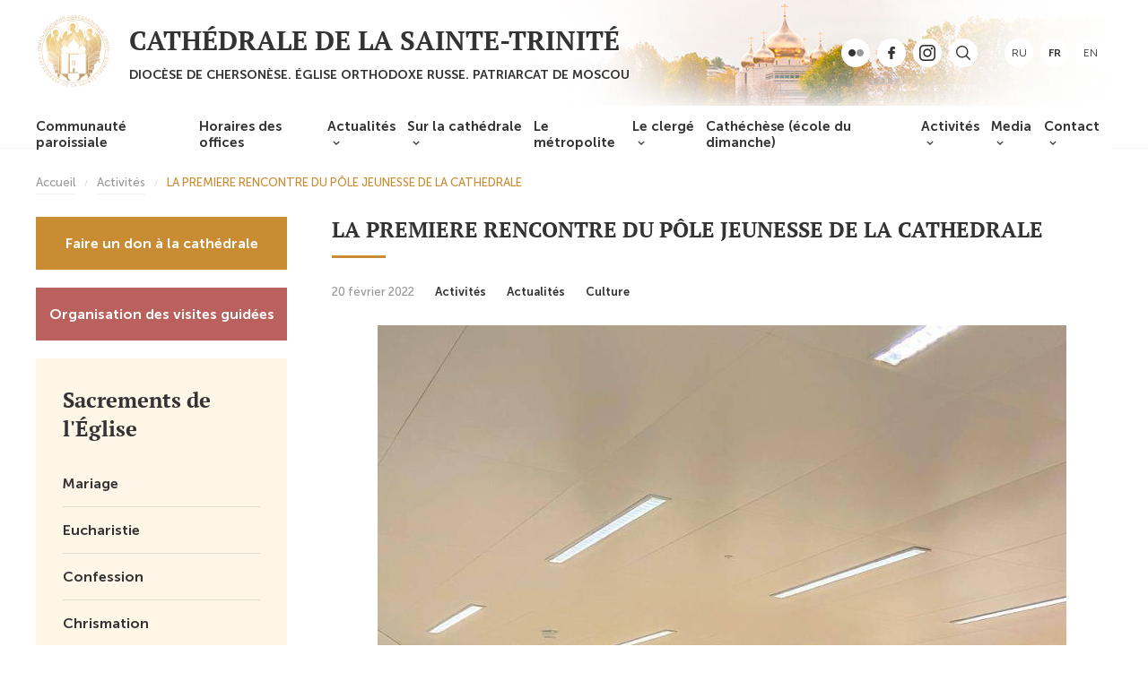

--- FILE ---
content_type: text/html; charset=UTF-8
request_url: https://cathedrale-sainte-trinite.fr/fr/2022/02/9485/
body_size: 8396
content:
<!DOCTYPE html>
<html lang="fr-FR" class="no-js">
<head>
	<meta charset="UTF-8">
	<meta name="viewport" content="width=device-width, height=device-height, initial-scale=1.0, user-scalable=0, minimum-scale=1.0, maximum-scale=1.0">
	<script> 
	var admin_url = 'https://cathedrale-sainte-trinite.fr/wp-admin/admin-ajax.php'; 
	</script>
	<title>LA PREMIERE RENCONTRE DU PÔLE JEUNESSE DE LA CATHEDRALE &#8211; Cathédrale de la Sainte-Trinité</title>
<meta name='robots' content='max-image-preview:large' />
	<style>img:is([sizes="auto" i], [sizes^="auto," i]) { contain-intrinsic-size: 3000px 1500px }</style>
	<link rel="alternate" href="https://cathedrale-sainte-trinite.fr/ru/2022/02/9481/" hreflang="ru" />
<link rel="alternate" href="https://cathedrale-sainte-trinite.fr/fr/2022/02/9485/" hreflang="fr" />
<link rel='stylesheet' id='sbi_styles-css' href='https://cathedrale-sainte-trinite.fr/wp-content/plugins/instagram-feed/css/sbi-styles.min.css?ver=6.10.0'  media='all' />
<link rel='stylesheet' id='wp-block-library-css' href='https://cathedrale-sainte-trinite.fr/wp-includes/css/dist/block-library/style.min.css?ver=6.8.3'  media='all' />
<style id='classic-theme-styles-inline-css' type='text/css'>
/*! This file is auto-generated */
.wp-block-button__link{color:#fff;background-color:#32373c;border-radius:9999px;box-shadow:none;text-decoration:none;padding:calc(.667em + 2px) calc(1.333em + 2px);font-size:1.125em}.wp-block-file__button{background:#32373c;color:#fff;text-decoration:none}
</style>
<style id='global-styles-inline-css' type='text/css'>
:root{--wp--preset--aspect-ratio--square: 1;--wp--preset--aspect-ratio--4-3: 4/3;--wp--preset--aspect-ratio--3-4: 3/4;--wp--preset--aspect-ratio--3-2: 3/2;--wp--preset--aspect-ratio--2-3: 2/3;--wp--preset--aspect-ratio--16-9: 16/9;--wp--preset--aspect-ratio--9-16: 9/16;--wp--preset--color--black: #000000;--wp--preset--color--cyan-bluish-gray: #abb8c3;--wp--preset--color--white: #ffffff;--wp--preset--color--pale-pink: #f78da7;--wp--preset--color--vivid-red: #cf2e2e;--wp--preset--color--luminous-vivid-orange: #ff6900;--wp--preset--color--luminous-vivid-amber: #fcb900;--wp--preset--color--light-green-cyan: #7bdcb5;--wp--preset--color--vivid-green-cyan: #00d084;--wp--preset--color--pale-cyan-blue: #8ed1fc;--wp--preset--color--vivid-cyan-blue: #0693e3;--wp--preset--color--vivid-purple: #9b51e0;--wp--preset--gradient--vivid-cyan-blue-to-vivid-purple: linear-gradient(135deg,rgba(6,147,227,1) 0%,rgb(155,81,224) 100%);--wp--preset--gradient--light-green-cyan-to-vivid-green-cyan: linear-gradient(135deg,rgb(122,220,180) 0%,rgb(0,208,130) 100%);--wp--preset--gradient--luminous-vivid-amber-to-luminous-vivid-orange: linear-gradient(135deg,rgba(252,185,0,1) 0%,rgba(255,105,0,1) 100%);--wp--preset--gradient--luminous-vivid-orange-to-vivid-red: linear-gradient(135deg,rgba(255,105,0,1) 0%,rgb(207,46,46) 100%);--wp--preset--gradient--very-light-gray-to-cyan-bluish-gray: linear-gradient(135deg,rgb(238,238,238) 0%,rgb(169,184,195) 100%);--wp--preset--gradient--cool-to-warm-spectrum: linear-gradient(135deg,rgb(74,234,220) 0%,rgb(151,120,209) 20%,rgb(207,42,186) 40%,rgb(238,44,130) 60%,rgb(251,105,98) 80%,rgb(254,248,76) 100%);--wp--preset--gradient--blush-light-purple: linear-gradient(135deg,rgb(255,206,236) 0%,rgb(152,150,240) 100%);--wp--preset--gradient--blush-bordeaux: linear-gradient(135deg,rgb(254,205,165) 0%,rgb(254,45,45) 50%,rgb(107,0,62) 100%);--wp--preset--gradient--luminous-dusk: linear-gradient(135deg,rgb(255,203,112) 0%,rgb(199,81,192) 50%,rgb(65,88,208) 100%);--wp--preset--gradient--pale-ocean: linear-gradient(135deg,rgb(255,245,203) 0%,rgb(182,227,212) 50%,rgb(51,167,181) 100%);--wp--preset--gradient--electric-grass: linear-gradient(135deg,rgb(202,248,128) 0%,rgb(113,206,126) 100%);--wp--preset--gradient--midnight: linear-gradient(135deg,rgb(2,3,129) 0%,rgb(40,116,252) 100%);--wp--preset--font-size--small: 13px;--wp--preset--font-size--medium: 20px;--wp--preset--font-size--large: 36px;--wp--preset--font-size--x-large: 42px;--wp--preset--spacing--20: 0.44rem;--wp--preset--spacing--30: 0.67rem;--wp--preset--spacing--40: 1rem;--wp--preset--spacing--50: 1.5rem;--wp--preset--spacing--60: 2.25rem;--wp--preset--spacing--70: 3.38rem;--wp--preset--spacing--80: 5.06rem;--wp--preset--shadow--natural: 6px 6px 9px rgba(0, 0, 0, 0.2);--wp--preset--shadow--deep: 12px 12px 50px rgba(0, 0, 0, 0.4);--wp--preset--shadow--sharp: 6px 6px 0px rgba(0, 0, 0, 0.2);--wp--preset--shadow--outlined: 6px 6px 0px -3px rgba(255, 255, 255, 1), 6px 6px rgba(0, 0, 0, 1);--wp--preset--shadow--crisp: 6px 6px 0px rgba(0, 0, 0, 1);}:where(.is-layout-flex){gap: 0.5em;}:where(.is-layout-grid){gap: 0.5em;}body .is-layout-flex{display: flex;}.is-layout-flex{flex-wrap: wrap;align-items: center;}.is-layout-flex > :is(*, div){margin: 0;}body .is-layout-grid{display: grid;}.is-layout-grid > :is(*, div){margin: 0;}:where(.wp-block-columns.is-layout-flex){gap: 2em;}:where(.wp-block-columns.is-layout-grid){gap: 2em;}:where(.wp-block-post-template.is-layout-flex){gap: 1.25em;}:where(.wp-block-post-template.is-layout-grid){gap: 1.25em;}.has-black-color{color: var(--wp--preset--color--black) !important;}.has-cyan-bluish-gray-color{color: var(--wp--preset--color--cyan-bluish-gray) !important;}.has-white-color{color: var(--wp--preset--color--white) !important;}.has-pale-pink-color{color: var(--wp--preset--color--pale-pink) !important;}.has-vivid-red-color{color: var(--wp--preset--color--vivid-red) !important;}.has-luminous-vivid-orange-color{color: var(--wp--preset--color--luminous-vivid-orange) !important;}.has-luminous-vivid-amber-color{color: var(--wp--preset--color--luminous-vivid-amber) !important;}.has-light-green-cyan-color{color: var(--wp--preset--color--light-green-cyan) !important;}.has-vivid-green-cyan-color{color: var(--wp--preset--color--vivid-green-cyan) !important;}.has-pale-cyan-blue-color{color: var(--wp--preset--color--pale-cyan-blue) !important;}.has-vivid-cyan-blue-color{color: var(--wp--preset--color--vivid-cyan-blue) !important;}.has-vivid-purple-color{color: var(--wp--preset--color--vivid-purple) !important;}.has-black-background-color{background-color: var(--wp--preset--color--black) !important;}.has-cyan-bluish-gray-background-color{background-color: var(--wp--preset--color--cyan-bluish-gray) !important;}.has-white-background-color{background-color: var(--wp--preset--color--white) !important;}.has-pale-pink-background-color{background-color: var(--wp--preset--color--pale-pink) !important;}.has-vivid-red-background-color{background-color: var(--wp--preset--color--vivid-red) !important;}.has-luminous-vivid-orange-background-color{background-color: var(--wp--preset--color--luminous-vivid-orange) !important;}.has-luminous-vivid-amber-background-color{background-color: var(--wp--preset--color--luminous-vivid-amber) !important;}.has-light-green-cyan-background-color{background-color: var(--wp--preset--color--light-green-cyan) !important;}.has-vivid-green-cyan-background-color{background-color: var(--wp--preset--color--vivid-green-cyan) !important;}.has-pale-cyan-blue-background-color{background-color: var(--wp--preset--color--pale-cyan-blue) !important;}.has-vivid-cyan-blue-background-color{background-color: var(--wp--preset--color--vivid-cyan-blue) !important;}.has-vivid-purple-background-color{background-color: var(--wp--preset--color--vivid-purple) !important;}.has-black-border-color{border-color: var(--wp--preset--color--black) !important;}.has-cyan-bluish-gray-border-color{border-color: var(--wp--preset--color--cyan-bluish-gray) !important;}.has-white-border-color{border-color: var(--wp--preset--color--white) !important;}.has-pale-pink-border-color{border-color: var(--wp--preset--color--pale-pink) !important;}.has-vivid-red-border-color{border-color: var(--wp--preset--color--vivid-red) !important;}.has-luminous-vivid-orange-border-color{border-color: var(--wp--preset--color--luminous-vivid-orange) !important;}.has-luminous-vivid-amber-border-color{border-color: var(--wp--preset--color--luminous-vivid-amber) !important;}.has-light-green-cyan-border-color{border-color: var(--wp--preset--color--light-green-cyan) !important;}.has-vivid-green-cyan-border-color{border-color: var(--wp--preset--color--vivid-green-cyan) !important;}.has-pale-cyan-blue-border-color{border-color: var(--wp--preset--color--pale-cyan-blue) !important;}.has-vivid-cyan-blue-border-color{border-color: var(--wp--preset--color--vivid-cyan-blue) !important;}.has-vivid-purple-border-color{border-color: var(--wp--preset--color--vivid-purple) !important;}.has-vivid-cyan-blue-to-vivid-purple-gradient-background{background: var(--wp--preset--gradient--vivid-cyan-blue-to-vivid-purple) !important;}.has-light-green-cyan-to-vivid-green-cyan-gradient-background{background: var(--wp--preset--gradient--light-green-cyan-to-vivid-green-cyan) !important;}.has-luminous-vivid-amber-to-luminous-vivid-orange-gradient-background{background: var(--wp--preset--gradient--luminous-vivid-amber-to-luminous-vivid-orange) !important;}.has-luminous-vivid-orange-to-vivid-red-gradient-background{background: var(--wp--preset--gradient--luminous-vivid-orange-to-vivid-red) !important;}.has-very-light-gray-to-cyan-bluish-gray-gradient-background{background: var(--wp--preset--gradient--very-light-gray-to-cyan-bluish-gray) !important;}.has-cool-to-warm-spectrum-gradient-background{background: var(--wp--preset--gradient--cool-to-warm-spectrum) !important;}.has-blush-light-purple-gradient-background{background: var(--wp--preset--gradient--blush-light-purple) !important;}.has-blush-bordeaux-gradient-background{background: var(--wp--preset--gradient--blush-bordeaux) !important;}.has-luminous-dusk-gradient-background{background: var(--wp--preset--gradient--luminous-dusk) !important;}.has-pale-ocean-gradient-background{background: var(--wp--preset--gradient--pale-ocean) !important;}.has-electric-grass-gradient-background{background: var(--wp--preset--gradient--electric-grass) !important;}.has-midnight-gradient-background{background: var(--wp--preset--gradient--midnight) !important;}.has-small-font-size{font-size: var(--wp--preset--font-size--small) !important;}.has-medium-font-size{font-size: var(--wp--preset--font-size--medium) !important;}.has-large-font-size{font-size: var(--wp--preset--font-size--large) !important;}.has-x-large-font-size{font-size: var(--wp--preset--font-size--x-large) !important;}
:where(.wp-block-post-template.is-layout-flex){gap: 1.25em;}:where(.wp-block-post-template.is-layout-grid){gap: 1.25em;}
:where(.wp-block-columns.is-layout-flex){gap: 2em;}:where(.wp-block-columns.is-layout-grid){gap: 2em;}
:root :where(.wp-block-pullquote){font-size: 1.5em;line-height: 1.6;}
</style>
<link rel='stylesheet' id='sobor-style-css' href='https://cathedrale-sainte-trinite.fr/wp-content/themes/sobor/style.css?ver=1.0.0'  media='all' />
<link rel='stylesheet' id='style-owl-css' href='https://cathedrale-sainte-trinite.fr/wp-content/themes/sobor/css/owl.carousel.min.css?ver=1578657765'  media='all' />
<link rel='stylesheet' id='style-owl-theme-css' href='https://cathedrale-sainte-trinite.fr/wp-content/themes/sobor/css/owl.theme.default.css?ver=1578657765'  media='all' />
<link rel='stylesheet' id='style-fonts-css' href='https://cathedrale-sainte-trinite.fr/wp-content/themes/sobor/css/fonts.css?ver=1578657765'  media='all' />
<link rel='stylesheet' id='style-default-css' href='https://cathedrale-sainte-trinite.fr/wp-content/themes/sobor/css/style.css?ver=1594041050'  media='all' />
<link rel='stylesheet' id='style-desktop-css' href='https://cathedrale-sainte-trinite.fr/wp-content/themes/sobor/css/style-desktop.css?ver=1579089578'  media='all' />
<link rel='stylesheet' id='style-tablet-css' href='https://cathedrale-sainte-trinite.fr/wp-content/themes/sobor/css/style-tablet.css?ver=1594041332'  media='all' />
<link rel='stylesheet' id='style-mobile-css' href='https://cathedrale-sainte-trinite.fr/wp-content/themes/sobor/css/style-mobile.css?ver=1594041137'  media='all' />
<link rel="https://api.w.org/" href="https://cathedrale-sainte-trinite.fr/wp-json/" /><link rel="alternate" title="JSON" type="application/json" href="https://cathedrale-sainte-trinite.fr/wp-json/wp/v2/posts/9485" /><link rel="EditURI" type="application/rsd+xml" title="RSD" href="https://cathedrale-sainte-trinite.fr/xmlrpc.php?rsd" />
<meta name="generator" content="WordPress 6.8.3" />
<link rel="canonical" href="https://cathedrale-sainte-trinite.fr/fr/2022/02/9485/" />
<link rel='shortlink' href='https://cathedrale-sainte-trinite.fr/?p=9485' />
<link rel="alternate" title="oEmbed (JSON)" type="application/json+oembed" href="https://cathedrale-sainte-trinite.fr/wp-json/oembed/1.0/embed?url=https%3A%2F%2Fcathedrale-sainte-trinite.fr%2Ffr%2F2022%2F02%2F9485%2F&#038;lang=fr" />
<link rel="alternate" title="oEmbed (XML)" type="text/xml+oembed" href="https://cathedrale-sainte-trinite.fr/wp-json/oembed/1.0/embed?url=https%3A%2F%2Fcathedrale-sainte-trinite.fr%2Ffr%2F2022%2F02%2F9485%2F&#038;format=xml&#038;lang=fr" />
<!-- Analytics by WP Statistics - https://wp-statistics.com -->
<meta name="generator" content="Elementor 3.33.0; features: additional_custom_breakpoints; settings: css_print_method-external, google_font-enabled, font_display-auto">
			<style>
				.e-con.e-parent:nth-of-type(n+4):not(.e-lazyloaded):not(.e-no-lazyload),
				.e-con.e-parent:nth-of-type(n+4):not(.e-lazyloaded):not(.e-no-lazyload) * {
					background-image: none !important;
				}
				@media screen and (max-height: 1024px) {
					.e-con.e-parent:nth-of-type(n+3):not(.e-lazyloaded):not(.e-no-lazyload),
					.e-con.e-parent:nth-of-type(n+3):not(.e-lazyloaded):not(.e-no-lazyload) * {
						background-image: none !important;
					}
				}
				@media screen and (max-height: 640px) {
					.e-con.e-parent:nth-of-type(n+2):not(.e-lazyloaded):not(.e-no-lazyload),
					.e-con.e-parent:nth-of-type(n+2):not(.e-lazyloaded):not(.e-no-lazyload) * {
						background-image: none !important;
					}
				}
			</style>
			<link rel="icon" href="https://cathedrale-sainte-trinite.fr/wp-content/uploads/2025/03/cropped-logo-1-32x32.png" sizes="32x32" />
<link rel="icon" href="https://cathedrale-sainte-trinite.fr/wp-content/uploads/2025/03/cropped-logo-1-192x192.png" sizes="192x192" />
<link rel="apple-touch-icon" href="https://cathedrale-sainte-trinite.fr/wp-content/uploads/2025/03/cropped-logo-1-180x180.png" />
<meta name="msapplication-TileImage" content="https://cathedrale-sainte-trinite.fr/wp-content/uploads/2025/03/cropped-logo-1-270x270.png" />
		<style type="text/css" id="wp-custom-css">
			#categories-3, #tag_cloud-2 {
	list-style-type: none
}

.home .header {
    height: 550px;
    background-repeat: no-repeat;
}		</style>
		
	<link rel="shortcut icon" href="https://cathedrale-sainte-trinite.fr/wp-content/themes/sobor/img/favicon.ico" type="image/x-icon">
</head>

<body class="wp-singular post-template-default single single-post postid-9485 single-format-standard wp-custom-logo wp-theme-sobor not-home elementor-default elementor-kit-7568" data-time="2025.11.19, 13:54:54">
	<style>.header { background-image: url("https://cathedrale-sainte-trinite.fr/wp-content/uploads/2025/10/header_main_bg.jpeg"); }</style>	<header class="header">
				
		<div class="header-menu-toggle">
			<div class="container">
				<a class="menu-toggle" href="javascript:void(0)"></a>
			</div>
		</div>

		<div class="container header-content">
			<div class="block-logo">
				<a href="/"><img src="https://cathedrale-sainte-trinite.fr/wp-content/themes/sobor/img/logo.png" alt="Cathédrale De La Sainte Trinité" /></a>
			</div>
			<div class="block-title">
				<div class="h1">Cathédrale de la Sainte-Trinité</div><div class="h2">DIOCÈSE DE CHERSONÈSE. Église ORTHODOXE RUSSE. PATRIARCAT DE MOSCOU</div>			</div>

						<div class="block-social"> 

									<a href="https://www.flickr.com/people/chersonese/"><img src="https://cathedrale-sainte-trinite.fr/wp-content/themes/sobor/img/ic-flickr.png" alt="Flickr" /></a>
				
									<a href="https://www.facebook.com/profile.php?id=61561504505315"><img src="https://cathedrale-sainte-trinite.fr/wp-content/themes/sobor/img/ic-facebook.png" alt="Facebook" /></a>
				
									<a href="https://www.instagram.com/cathedralesaintetrinite/?r=nametag"><img src="https://cathedrale-sainte-trinite.fr/wp-content/themes/sobor/img/ic-instagram.png" alt="Instagram" /></a>
								
				<div class="block-search">
					<a class="search-toggle" title="Rechercher" href="javascript:void()"><img src="https://cathedrale-sainte-trinite.fr/wp-content/themes/sobor/img/ic-search.png" alt="Search" /></a>
					
				</div>
			</div> 
			<div class="block-lang"> 
				<a class="lang-item lang-item-2 lang-item-ru lang-item-first" href="https://cathedrale-sainte-trinite.fr/ru/2022/02/9481/">ru</a><a class="lang-item lang-item-5 lang-item-fr current-lang" href="https://cathedrale-sainte-trinite.fr/fr/2022/02/9485/">fr</a><a class="lang-item lang-item-9 lang-item-en no-translation" href="https://cathedrale-sainte-trinite.fr/en/">en</a>			</div>
			<div class="wrap-header-search">
				<form class="header-form-search" action="/?">  
					<input type="search" name="s" placeholder="Rechercher sur le site" required="" value="" /><button type="submit">Rechercher</button>
				</form>
			</div>
		</div>
	</header>

	<div class="header-menu">
		<div class="container">
			<div class="menu-osnovnoe-menju-fr-container"><ul id="menu-osnovnoe-menju-fr" class="menu"><li id="menu-item-3381" class="menu-item menu-item-type-post_type menu-item-object-page menu-item-3381"><a href="https://cathedrale-sainte-trinite.fr/fr/communaute/">Communauté paroissiale</a></li>
<li id="menu-item-125" class="menu-item menu-item-type-post_type menu-item-object-page menu-item-125"><a href="https://cathedrale-sainte-trinite.fr/fr/horaires-des-offices/">Horaires des offices</a></li>
<li id="menu-item-3382" class="menu-item menu-item-type-taxonomy menu-item-object-category current-post-ancestor current-menu-parent current-post-parent menu-item-has-children menu-item-3382"><a href="https://cathedrale-sainte-trinite.fr/fr/category/actualites/">Actualités</a>
<ul class="sub-menu">
	<li id="menu-item-3706" class="menu-item menu-item-type-taxonomy menu-item-object-category current-post-ancestor current-menu-parent current-post-parent menu-item-3706"><a href="https://cathedrale-sainte-trinite.fr/fr/category/actualites/">Actualités</a></li>
	<li id="menu-item-3383" class="menu-item menu-item-type-taxonomy menu-item-object-category menu-item-3383"><a href="https://cathedrale-sainte-trinite.fr/fr/category/annonces/">Annonces</a></li>
	<li id="menu-item-3896" class="menu-item menu-item-type-taxonomy menu-item-object-category menu-item-3896"><a href="https://cathedrale-sainte-trinite.fr/fr/category/sermon/">Sermons</a></li>
</ul>
</li>
<li id="menu-item-124" class="menu-item menu-item-type-post_type menu-item-object-page menu-item-has-children menu-item-124"><a href="https://cathedrale-sainte-trinite.fr/fr/cathedrale-sainte-trinite/">Sur la cathédrale</a>
<ul class="sub-menu">
	<li id="menu-item-3707" class="menu-item menu-item-type-post_type menu-item-object-page menu-item-3707"><a href="https://cathedrale-sainte-trinite.fr/fr/cathedrale-sainte-trinite/">Sur la cathédrale</a></li>
	<li id="menu-item-3524" class="menu-item menu-item-type-post_type menu-item-object-page menu-item-3524"><a href="https://cathedrale-sainte-trinite.fr/fr/visite-de-la-cathedrale/">Visiter la cathédrale</a></li>
	<li id="menu-item-3898" class="menu-item menu-item-type-post_type menu-item-object-page menu-item-3898"><a href="https://cathedrale-sainte-trinite.fr/fr/la-boutique-de-la-cathedrale/">La boutique de la cathédrale</a></li>
	<li id="menu-item-3897" class="menu-item menu-item-type-post_type menu-item-object-page menu-item-3897"><a href="https://cathedrale-sainte-trinite.fr/fr/donate-2/">Faire un don à la cathédrale</a></li>
</ul>
</li>
<li id="menu-item-123" class="menu-item menu-item-type-post_type menu-item-object-page menu-item-123"><a href="https://cathedrale-sainte-trinite.fr/fr/metropolite/">Le métropolite</a></li>
<li id="menu-item-122" class="menu-item menu-item-type-post_type menu-item-object-page menu-item-has-children menu-item-122"><a href="https://cathedrale-sainte-trinite.fr/fr/clerge/">Le clergé</a>
<ul class="sub-menu">
	<li id="menu-item-3374" class="menu-item menu-item-type-post_type menu-item-object-page menu-item-3374"><a href="https://cathedrale-sainte-trinite.fr/fr/clerge/pretre-maxim-politov/">Prêtre Maxim Politov</a></li>
	<li id="menu-item-6611" class="menu-item menu-item-type-post_type menu-item-object-page menu-item-6611"><a href="https://cathedrale-sainte-trinite.fr/fr/clerge/archipretre-igor-trofim/">Archiprêtre Igor Trofim</a></li>
	<li id="menu-item-147606" class="menu-item menu-item-type-post_type menu-item-object-page menu-item-147606"><a href="https://cathedrale-sainte-trinite.fr/fr/clerge/le-hieromoine-giovanni-guaita/">Hiéromoine Giovanni (Guaita)</a></li>
	<li id="menu-item-3372" class="menu-item menu-item-type-post_type menu-item-object-page menu-item-3372"><a href="https://cathedrale-sainte-trinite.fr/fr/clerge/pretre-georges-sheshko/">Prêtre Georges Sheshko</a></li>
	<li id="menu-item-7695" class="menu-item menu-item-type-post_type menu-item-object-page menu-item-7695"><a href="https://cathedrale-sainte-trinite.fr/fr/clerge/diacre-daniel-naberezhny/">Prêtre Daniel Naberezhny</a></li>
	<li id="menu-item-9301" class="menu-item menu-item-type-post_type menu-item-object-page menu-item-9301"><a href="https://cathedrale-sainte-trinite.fr/fr/clerge/hieromoine-irenee-gribov/">Hiéromoine Irénée (Gribov)</a></li>
	<li id="menu-item-3369" class="menu-item menu-item-type-post_type menu-item-object-page menu-item-3369"><a href="https://cathedrale-sainte-trinite.fr/fr/clerge/pretre-anton-sidenko/">Prêtre Anton Sidenko</a></li>
	<li id="menu-item-3376" class="menu-item menu-item-type-post_type menu-item-object-page menu-item-3376"><a href="https://cathedrale-sainte-trinite.fr/fr/clerge/protodiacre-nicolas-rehbinder/">Protodiacre Nicolas Rehbinder</a></li>
	<li id="menu-item-3371" class="menu-item menu-item-type-post_type menu-item-object-page menu-item-3371"><a href="https://cathedrale-sainte-trinite.fr/fr/clerge/diacre-roman-onica/">Diacre Roman Onica</a></li>
	<li id="menu-item-8500" class="menu-item menu-item-type-post_type menu-item-object-page menu-item-8500"><a href="https://cathedrale-sainte-trinite.fr/fr/clerge/hierodiacre-denis-volkov/">Hiérodiacre Denis (Volkov)</a></li>
	<li id="menu-item-148265" class="menu-item menu-item-type-post_type menu-item-object-page menu-item-148265"><a href="https://cathedrale-sainte-trinite.fr/fr/clerge/diacre-viatcheslav-li/">Diacre Viatcheslav Li</a></li>
	<li id="menu-item-147603" class="menu-item menu-item-type-post_type menu-item-object-page menu-item-147603"><a href="https://cathedrale-sainte-trinite.fr/fr/clerge/diacre-ephrassiy-densanlis/">Diacre Ephrassiy Desanlis</a></li>
</ul>
</li>
<li id="menu-item-3386" class="menu-item menu-item-type-post_type menu-item-object-page menu-item-3386"><a href="https://cathedrale-sainte-trinite.fr/fr/les-activites/ecole-du-dimanche/">Cathéchèse (école du dimanche)</a></li>
<li id="menu-item-3384" class="menu-item menu-item-type-post_type menu-item-object-page menu-item-has-children menu-item-3384"><a href="https://cathedrale-sainte-trinite.fr/fr/les-activites/">Activités</a>
<ul class="sub-menu">
	<li id="menu-item-3720" class="menu-item menu-item-type-post_type menu-item-object-page menu-item-3720"><a href="https://cathedrale-sainte-trinite.fr/fr/les-activites/ordonnances-de-l-eglise/">Accompagnement pastoral aux sacrements</a></li>
	<li id="menu-item-3591" class="menu-item menu-item-type-post_type menu-item-object-page menu-item-3591"><a href="https://cathedrale-sainte-trinite.fr/fr/les-activites/chorale-de-la-cathedrale/">Chorale de la cathédrale</a></li>
	<li id="menu-item-3388" class="menu-item menu-item-type-post_type menu-item-object-page menu-item-3388"><a href="https://cathedrale-sainte-trinite.fr/fr/les-activites/pole-d-enseignement/">Pôle d’enseignement</a></li>
	<li id="menu-item-3387" class="menu-item menu-item-type-post_type menu-item-object-page menu-item-3387"><a href="https://cathedrale-sainte-trinite.fr/fr/les-activites/pole-culturel/">Pôle culturel</a></li>
	<li id="menu-item-3385" class="menu-item menu-item-type-post_type menu-item-object-page menu-item-3385"><a href="https://cathedrale-sainte-trinite.fr/fr/les-activites/centre-pour-la-famille/">Centre pour la famille</a></li>
</ul>
</li>
<li id="menu-item-3841" class="menu-item menu-item-type-post_type menu-item-object-page menu-item-has-children menu-item-3841"><a href="https://cathedrale-sainte-trinite.fr/fr/media-2/">Media</a>
<ul class="sub-menu">
	<li id="menu-item-3843" class="menu-item menu-item-type-post_type menu-item-object-page menu-item-3843"><a href="https://cathedrale-sainte-trinite.fr/fr/media-2/photo/">Photos</a></li>
	<li id="menu-item-3842" class="menu-item menu-item-type-post_type menu-item-object-page menu-item-3842"><a href="https://cathedrale-sainte-trinite.fr/fr/media-2/video/">Video</a></li>
</ul>
</li>
<li id="menu-item-121" class="menu-item menu-item-type-post_type menu-item-object-page menu-item-has-children menu-item-121"><a href="https://cathedrale-sainte-trinite.fr/fr/contact/">Contact</a>
<ul class="sub-menu">
	<li id="menu-item-4146" class="menu-item menu-item-type-post_type menu-item-object-page menu-item-4146"><a href="https://cathedrale-sainte-trinite.fr/fr/liens-utiles/">Liens utiles</a></li>
</ul>
</li>
</ul></div>			<div class="block-lang">
				<a class="lang-item lang-item-2 lang-item-ru lang-item-first" href="https://cathedrale-sainte-trinite.fr/ru/2022/02/9481/">ru</a><a class="lang-item lang-item-5 lang-item-fr current-lang" href="https://cathedrale-sainte-trinite.fr/fr/2022/02/9485/">fr</a><a class="lang-item lang-item-9 lang-item-en no-translation" href="https://cathedrale-sainte-trinite.fr/en/">en</a>			</div>
		</div>
	</div><div class="wrap-single">
	<div class="container wrap-breadcrumbs">
		<div class="breadcrumbs" itemscope itemtype="http://schema.org/BreadcrumbList"><span itemprop="itemListElement" itemscope itemtype="http://schema.org/ListItem"><a class="breadcrumbs__link" href="https://cathedrale-sainte-trinite.fr/fr/" itemprop="item"><span itemprop="name">Accueil</span></a><meta itemprop="position" content="1" /></span><span class="breadcrumbs__separator"></span><span itemprop="itemListElement" itemscope itemtype="http://schema.org/ListItem"><a class="breadcrumbs__link" href="https://cathedrale-sainte-trinite.fr/fr/category/activites/" itemprop="item"><span itemprop="name">Activités</span></a><meta itemprop="position" content="2" /></span><span class="breadcrumbs__separator"></span><span class="breadcrumbs__current">LA PREMIERE RENCONTRE DU PÔLE JEUNESSE DE LA CATHEDRALE</span></div><!-- .breadcrumbs -->	</div>

	<div class="container row row-single">
		<div class="row-item wrap__flex__sidebar">
			<div class="sidebar-block wrap__donate"><div class="side__temple view-mobile"><a href="https://cathedrale-sainte-trinite.fr/fr/cathedrale-sainte-trinite/">À propos du temple</a></div><div class="side__donate"><a href="https://cathedrale-sainte-trinite.fr/fr/donate-2/">Faire un don à la cathédrale</a></div></div><div class="side__zapiska"><a href="https://cathedrale-sainte-trinite.fr/fr/soumettre-note/">Organisation des visites guidées</a></div><div class="sidebar-block"><div class="title"><a href="https://cathedrale-sainte-trinite.fr/fr/les-activites/ordonnances-de-l-eglise/">Sacrements de l'Église</a></div><div class="side__menu"><a href="https://cathedrale-sainte-trinite.fr/fr/les-activites/ordonnances-de-l-eglise/mariage/">Mariage</a><a href="https://cathedrale-sainte-trinite.fr/fr/les-activites/ordonnances-de-l-eglise/le-saint-sacrement/">Eucharistie</a><a href="https://cathedrale-sainte-trinite.fr/fr/les-activites/ordonnances-de-l-eglise/confession/">Confession</a><a href="https://cathedrale-sainte-trinite.fr/fr/les-activites/ordonnances-de-l-eglise/onction/">Chrismation</a><a href="https://cathedrale-sainte-trinite.fr/fr/les-activites/ordonnances-de-l-eglise/le-bapteme/">Baptême</a></div></div>		</div>

		<div class="row-item single-content">
			<h1 class="posts-header">LA PREMIERE RENCONTRE DU PÔLE JEUNESSE DE LA CATHEDRALE</h1>

			<div class="single-time">
				<span class="time">20 février 2022</span>

														<a class="post-term post-term_activites" href="https://cathedrale-sainte-trinite.fr/fr/category/activites/">Activités</a>
										<a class="post-term post-term_actualites" href="https://cathedrale-sainte-trinite.fr/fr/category/actualites/">Actualités</a>
										<a class="post-term post-term_culture-fr" href="https://cathedrale-sainte-trinite.fr/fr/category/culture-fr/">Culture</a>
												</div>

			
<div class="wp-block-image"><figure class="aligncenter size-large"><img fetchpriority="high" decoding="async" width="768" height="1024" src="https://cathedrale-sainte-trinite.fr/wp-content/uploads/2022/02/img_20220221_122220_309-768x1024.jpg" alt="" class="wp-image-9482"/></figure></div>



<p>Le dimanche 20 février 2022 la première rencontre du Pôle jeunesse de la Cathédrale a eu lieu en collaboration avec le groupe cinématographique orthodoxe <a href="http://kovcheg.ortox.ru/"><em>Kovtcheg</em> (Arche)</a>.</p>



<p>La rencontre a débuté avec le discours de bienvenue adressé par l&rsquo;organisateur <a href="https://cathedrale-sainte-trinite.fr/fr/clerge/diacre-daniel-naberezhny/">le prêtre Daniel Naberezhny</a> aux membres du Pôle jeunesse, aux paroissiens et amis de la Cathédrale Sainte-Trinité. Après la projection du film <em>Le Père Grégoire : la voie vers la Lumière</em>, Emilie van Taak, iconographe et disciple de L. Ouspensky a partagé ses souvenirs de la rencontre avec le père Grégoire. Le réalisateur du film Alexis Vozniuk et le producteur de <a href="https://www.france.tv/france-2/orthodoxie/">l&rsquo;émission <em>Orthodoxie</em></a> le prêtre Jivko Panev ont également pris part à la discussion.</p>



<p>Les invites ont poursuivi leurs échanges autour du thé.</p>



<p>Si vous voulez vous inscrire au Pôle Jeunesse de la Cathédrale et être informé des événements à venir, merci d&rsquo;écrire à l&rsquo;adresse électronique jeunesse.branly@gmail.com</p>



<figure class="wp-block-gallery columns-1 is-cropped wp-block-gallery-1 is-layout-flex wp-block-gallery-is-layout-flex"><ul class="blocks-gallery-grid"><li class="blocks-gallery-item"><figure><img decoding="async" width="1024" height="768" src="https://cathedrale-sainte-trinite.fr/wp-content/uploads/2022/02/img_20220221_122233_591-1024x768.jpg" alt="" data-id="9490" data-full-url="https://cathedrale-sainte-trinite.fr/wp-content/uploads/2022/02/img_20220221_122233_591.jpg" data-link="https://cathedrale-sainte-trinite.fr/ru/2022/02/9481/img_20220221_122233_591/" class="wp-image-9490" srcset="https://cathedrale-sainte-trinite.fr/wp-content/uploads/2022/02/img_20220221_122233_591-1024x768.jpg 1024w, https://cathedrale-sainte-trinite.fr/wp-content/uploads/2022/02/img_20220221_122233_591-720x540.jpg 720w, https://cathedrale-sainte-trinite.fr/wp-content/uploads/2022/02/img_20220221_122233_591-400x300.jpg 400w, https://cathedrale-sainte-trinite.fr/wp-content/uploads/2022/02/img_20220221_122233_591-768x576.jpg 768w, https://cathedrale-sainte-trinite.fr/wp-content/uploads/2022/02/img_20220221_122233_591-896x672.jpg 896w, https://cathedrale-sainte-trinite.fr/wp-content/uploads/2022/02/img_20220221_122233_591.jpg 1280w" sizes="(max-width: 1024px) 100vw, 1024px" /></figure></li><li class="blocks-gallery-item"><figure><img decoding="async" width="1024" height="768" src="https://cathedrale-sainte-trinite.fr/wp-content/uploads/2022/02/img_20220221_122230_745-1024x768.jpg" alt="" data-id="9489" data-full-url="https://cathedrale-sainte-trinite.fr/wp-content/uploads/2022/02/img_20220221_122230_745.jpg" data-link="https://cathedrale-sainte-trinite.fr/ru/2022/02/9481/img_20220221_122230_745/" class="wp-image-9489" srcset="https://cathedrale-sainte-trinite.fr/wp-content/uploads/2022/02/img_20220221_122230_745-1024x768.jpg 1024w, https://cathedrale-sainte-trinite.fr/wp-content/uploads/2022/02/img_20220221_122230_745-720x540.jpg 720w, https://cathedrale-sainte-trinite.fr/wp-content/uploads/2022/02/img_20220221_122230_745-400x300.jpg 400w, https://cathedrale-sainte-trinite.fr/wp-content/uploads/2022/02/img_20220221_122230_745-768x576.jpg 768w, https://cathedrale-sainte-trinite.fr/wp-content/uploads/2022/02/img_20220221_122230_745-896x672.jpg 896w, https://cathedrale-sainte-trinite.fr/wp-content/uploads/2022/02/img_20220221_122230_745.jpg 1280w" sizes="(max-width: 1024px) 100vw, 1024px" /></figure></li><li class="blocks-gallery-item"><figure><img loading="lazy" decoding="async" width="1024" height="768" src="https://cathedrale-sainte-trinite.fr/wp-content/uploads/2022/02/img_20220221_122226_508-1024x768.jpg" alt="" data-id="9488" data-full-url="https://cathedrale-sainte-trinite.fr/wp-content/uploads/2022/02/img_20220221_122226_508.jpg" data-link="https://cathedrale-sainte-trinite.fr/ru/2022/02/9481/img_20220221_122226_508/" class="wp-image-9488" srcset="https://cathedrale-sainte-trinite.fr/wp-content/uploads/2022/02/img_20220221_122226_508-1024x768.jpg 1024w, https://cathedrale-sainte-trinite.fr/wp-content/uploads/2022/02/img_20220221_122226_508-720x540.jpg 720w, https://cathedrale-sainte-trinite.fr/wp-content/uploads/2022/02/img_20220221_122226_508-400x300.jpg 400w, https://cathedrale-sainte-trinite.fr/wp-content/uploads/2022/02/img_20220221_122226_508-768x576.jpg 768w, https://cathedrale-sainte-trinite.fr/wp-content/uploads/2022/02/img_20220221_122226_508-896x672.jpg 896w, https://cathedrale-sainte-trinite.fr/wp-content/uploads/2022/02/img_20220221_122226_508.jpg 1280w" sizes="(max-width: 1024px) 100vw, 1024px" /></figure></li><li class="blocks-gallery-item"><figure><img loading="lazy" decoding="async" width="1024" height="768" src="https://cathedrale-sainte-trinite.fr/wp-content/uploads/2022/02/img_20220221_122223_952-1024x768.jpg" alt="" data-id="9487" data-full-url="https://cathedrale-sainte-trinite.fr/wp-content/uploads/2022/02/img_20220221_122223_952.jpg" data-link="https://cathedrale-sainte-trinite.fr/ru/2022/02/9481/img_20220221_122223_952/" class="wp-image-9487" srcset="https://cathedrale-sainte-trinite.fr/wp-content/uploads/2022/02/img_20220221_122223_952-1024x768.jpg 1024w, https://cathedrale-sainte-trinite.fr/wp-content/uploads/2022/02/img_20220221_122223_952-720x540.jpg 720w, https://cathedrale-sainte-trinite.fr/wp-content/uploads/2022/02/img_20220221_122223_952-400x300.jpg 400w, https://cathedrale-sainte-trinite.fr/wp-content/uploads/2022/02/img_20220221_122223_952-768x576.jpg 768w, https://cathedrale-sainte-trinite.fr/wp-content/uploads/2022/02/img_20220221_122223_952-896x672.jpg 896w, https://cathedrale-sainte-trinite.fr/wp-content/uploads/2022/02/img_20220221_122223_952.jpg 1280w" sizes="(max-width: 1024px) 100vw, 1024px" /></figure></li></ul></figure>

			<div class="single-tags">
							</div>
		</div>
	</div>
	</div>
<script type="speculationrules">
{"prefetch":[{"source":"document","where":{"and":[{"href_matches":"\/*"},{"not":{"href_matches":["\/wp-*.php","\/wp-admin\/*","\/wp-content\/uploads\/*","\/wp-content\/*","\/wp-content\/plugins\/*","\/wp-content\/themes\/sobor\/*","\/*\\?(.+)"]}},{"not":{"selector_matches":"a[rel~=\"nofollow\"]"}},{"not":{"selector_matches":".no-prefetch, .no-prefetch a"}}]},"eagerness":"conservative"}]}
</script>
		<style type="text/css">
							.pgntn-page-pagination {
					text-align: left !important;
				}
				.pgntn-page-pagination-block {
					width: 60% !important;
					padding: 0 0 0 0;
									}
				.pgntn-page-pagination a {
					color: #1e14ca !important;
					background-color: #ffffff !important;
					text-decoration: none !important;
					border: 1px solid #cccccc !important;
									}
				.pgntn-page-pagination a:hover {
					color: #000 !important;
				}
				.pgntn-page-pagination-intro,
				.pgntn-page-pagination .current {
					background-color: #efefef !important;
					color: #000 !important;
					border: 1px solid #cccccc !important;
									}
				.page-link,
					.post-nav-links,
					.page-links,#comments .navigation,
					#comment-nav-above,
					#comment-nav-below,
					#nav-single,
					.navigation.comment-navigation,
					comment-pagination {
						display: none !important;
					}
					.single-gallery .pagination.gllrpr_pagination {
						display: block !important;
					}		</style>
		<!-- Instagram Feed JS -->
<script type="text/javascript">
var sbiajaxurl = "https://cathedrale-sainte-trinite.fr/wp-admin/admin-ajax.php";
</script>
			<script>
				const lazyloadRunObserver = () => {
					const lazyloadBackgrounds = document.querySelectorAll( `.e-con.e-parent:not(.e-lazyloaded)` );
					const lazyloadBackgroundObserver = new IntersectionObserver( ( entries ) => {
						entries.forEach( ( entry ) => {
							if ( entry.isIntersecting ) {
								let lazyloadBackground = entry.target;
								if( lazyloadBackground ) {
									lazyloadBackground.classList.add( 'e-lazyloaded' );
								}
								lazyloadBackgroundObserver.unobserve( entry.target );
							}
						});
					}, { rootMargin: '200px 0px 200px 0px' } );
					lazyloadBackgrounds.forEach( ( lazyloadBackground ) => {
						lazyloadBackgroundObserver.observe( lazyloadBackground );
					} );
				};
				const events = [
					'DOMContentLoaded',
					'elementor/lazyload/observe',
				];
				events.forEach( ( event ) => {
					document.addEventListener( event, lazyloadRunObserver );
				} );
			</script>
			<style id='core-block-supports-inline-css' type='text/css'>
.wp-block-gallery.wp-block-gallery-1{--wp--style--unstable-gallery-gap:var( --wp--style--gallery-gap-default, var( --gallery-block--gutter-size, var( --wp--style--block-gap, 0.5em ) ) );gap:var( --wp--style--gallery-gap-default, var( --gallery-block--gutter-size, var( --wp--style--block-gap, 0.5em ) ) );}
</style>
<link rel='stylesheet' id='pgntn_stylesheet-css' href='https://cathedrale-sainte-trinite.fr/wp-content/plugins/pagination/css/nav-style.css?ver=1.2.7'  media='all' />
<script type="text/javascript" src="https://cathedrale-sainte-trinite.fr/wp-content/themes/sobor/js/html5.js?ver=1578657765" id="sobor-html5-js"></script>
<script type="text/javascript" src="https://cathedrale-sainte-trinite.fr/wp-content/themes/sobor/js/jquery-3.3.1.min.js?ver=1578657765" id="jquery-main-js"></script>
<script type="text/javascript" src="https://cathedrale-sainte-trinite.fr/wp-content/themes/sobor/js/owl.carousel.min.js?ver=1578657765" id="sobor-owl-js"></script>
<script type="text/javascript" src="https://cathedrale-sainte-trinite.fr/wp-content/themes/sobor/js/main.js?ver=1592573360" id="sobor-main-js"></script>

	<footer>
		<div class="container copyright">&copy; Свято-Троицкий кафедральный собор. Корсунская епархия, Западноевропейский экзархат, Русская Православная Церковь.
			<br />
			&copy; Cathédrale de la Sainte-Trinité. Diocèse de Chersonèse, Exarchat de l'Europe occidentale, Église Orthodoxe Russe.<br />
		</div> 
		<div class="container vidanov-digital">
			&copy; Разработка сайта <a href="https://vidanov.com/">Vidanov Digital</a>
		</div>
	</footer>
	
	<!-- Yandex.Metrika counter -->
	<script type="text/javascript" >
	   (function(m,e,t,r,i,k,a){m[i]=m[i]||function(){(m[i].a=m[i].a||[]).push(arguments)};
	   m[i].l=1*new Date();k=e.createElement(t),a=e.getElementsByTagName(t)[0],k.async=1,k.src=r,a.parentNode.insertBefore(k,a)})
	   (window, document, "script", "https://mc.yandex.ru/metrika/tag.js", "ym");

	   ym(56970949, "init", {
	        clickmap:true,
	        trackLinks:true,
	        accurateTrackBounce:true,
	        webvisor:true
	   });
	</script>
	<noscript><div><img src="https://mc.yandex.ru/watch/56970949" style="position:absolute; left:-9999px;" alt="" /></div></noscript>
	<!-- /Yandex.Metrika counter -->
</body></html>

--- FILE ---
content_type: text/css
request_url: https://cathedrale-sainte-trinite.fr/wp-content/themes/sobor/style.css?ver=1.0.0
body_size: -25
content:
/**
* Theme Name: Holy Trinity Cathedral
* Author: Vidanov Digital 
* Version: 1.0.0
*/ 

--- FILE ---
content_type: text/css
request_url: https://cathedrale-sainte-trinite.fr/wp-content/themes/sobor/css/fonts.css?ver=1578657765
body_size: 260
content:
/* Extra Light */@font-face {    font-family: 'Museo Sans Cyrl';    src: local('Museo Sans Cyrl'),         local('Museo-Sans-Cyrl-Extra-Light'),         url('../fonts/Museo-Sans-Cyrl-100.ttf') format('truetype');     font-weight: 100;}/* Light */@font-face {    font-family: 'Museo Sans Cyrl';    src: local('Museo Sans Cyrl'),         local('Museo-Sans-Cyrl-Light'),         url('../fonts/Museo-Sans-Cyrl-300.ttf') format('truetype');     font-weight: 300;}/* Regular */@font-face {    font-family: 'Museo Sans Cyrl';    src: local('Museo Sans Cyrl'),         local('Museo-Sans-Cyrl-Regular'),         url('../fonts/Museo-Sans-Cyrl-500.ttf') format('truetype');     font-weight: 500;}/* Bold */@font-face {    font-family: 'Museo Sans Cyrl';    src: local('Museo Sans Cyrl'),         local('Museo-Sans-Cyrl-Bold'),         url('../fonts/Museo-Sans-Cyrl-700.ttf') format('truetype');     font-weight: 700;}/* Black */@font-face {    font-family: 'Museo Sans Cyrl';    src: local('Museo Sans Cyrl'),         local('Museo-Sans-Cyrl-Black'),         url('../fonts/Museo-Sans-Cyrl-900.ttf') format('truetype');     font-weight: 900;}/* Bold */@font-face {    font-family: 'PTSerif';    src: local('PTSerif'),         local('PTSerif-Bold'),         url('../fonts/PTSerif-Bold.ttf') format('truetype'),         url('../fonts/PTSerif-Bold.eot?'),         url('../fonts/PTSerif-Bold.woff') format('woff');     font-weight: 700;}/* Regular */@font-face {    font-family: 'PTSerif';    src: local('PTSerif'),         local('PTSerif-Regular'),         url('../fonts/PTSerif-Regular.ttf') format('truetype'),         url('../fonts/PTSerif-Regular.eot?'),         url('../fonts/PTSerif-Regular.woff') format('woff');     font-weight: 400;}/* Italic */@font-face {    font-family: 'PTSerif';    src: local('PTSerif'),         local('PTSerif-Italic'),         url('../fonts/PTSerif-Italic.ttf') format('truetype'),         url('../fonts/PTSerif-Italic.eot?'),         url('../fonts/PTSerif-Italic.woff') format('woff');     font-weight: normal;    font-style: italic;}/* BoldItalic */@font-face {    font-family: 'PTSerif';    src: local('PTSerif'),         local('PTSerif-BoldItalic'),         url('../fonts/PTSerif-BoldItalic.ttf') format('truetype'),         url('../fonts/PTSerif-BoldItalic.eot?'),         url('../fonts/PTSerif-BoldItalic.woff') format('woff');     font-weight: 700;    font-style: italic;}

--- FILE ---
content_type: text/css
request_url: https://cathedrale-sainte-trinite.fr/wp-content/themes/sobor/css/style.css?ver=1594041050
body_size: 3336
content:
* {
	box-sizing: border-box;
}

body {
	padding: 0; 
	margin: 0;
	font-family: 'Museo Sans Cyrl';
	font-weight: 500;
	color: #333333; 
}

a {
	text-decoration: none;
	cursor: pointer;
	color: #333333; 
	word-break: break-word;
}

img {
	object-fit: cover;
	max-width: 100%;
	height: auto;
}

.wp-block-embed__wrapper iframe {
	min-width: unset !important;
}

.wp-block-embed {
	margin-left: 0; 
	margin-right: 0;
	overflow: hidden;
}

.wp-block-image {
	margin: 20px 0; 
}

.m-b-10 {
	margin-bottom: 15px !important;
}

.container {
	max-width: 1200px; 
	width: 100%; 
	margin: 0 auto;
}

.home .header {
	height: 400px; 
	width: 100%; 
	background-position: center;
	background-blend-mode: color;
	position: relative;
}

.header-slide,
.header-slide-item {
	position: absolute; 
	width: 100%; 
	height: 100%; 
	top: 0px; 
	left: 0px; 
	z-index: 1;
	background-position: center;
	
}

.header-slide-hide {
	z-index: 2;
	animation: HeaderBackgroundHide 3s forwards;
}

.header-slide-show {
	z-index: 3;
	animation: HeaderBackgroundShow 3s forwards;
}

@keyframes HeaderBackgroundHide {
	from {
		opacity: 1;
	}

	to {
		opacity: 0; 
	}
}

@keyframes HeaderBackgroundShow {
	from {
		opacity: 0;
	}

	to {
		opacity: 1;
	}
}


.header-content {
    position: relative;
    z-index: 4;
    margin: 0 auto;
    padding: 15px 0;
}


.header-content .h1 {
	margin: 10px 0;
	font-family: 'PTSerif'; 
	font-weight: bold;
	text-transform: uppercase;
	font-size: 30px;
}

.header-content .h2 {
	font-family: 'Museo Sans Cyrl'; 
	font-weight: 700;
	font-size: 14px; 
	text-transform: uppercase;
}


.header-menu-toggle {
	display: none;
	background-color: #fff; 
	height: 48px;
	position: relative;
    z-index: 1;
}

.header-menu-toggle .menu-toggle {
	display: inline-block;
    height: 48px;
    background-image: url(../img/ic-menu.png);
    background-position: center;
    background-repeat: no-repeat;
    width: 60px;
}
.header-menu-toggle .menu-toggle.active {
	background-image: url(../img/ic-menu-close.png);
	    background-color: #f1f1f1;
}
.header-menu-toggle .menu-toggle:hover {
	background-color: #f1f1f1; 
}

.header-content .block-title {
	text-shadow: 1px 1px 1px #fff;
}


.header-content .block-social,
.header-content .block-lang {
	display: flex;
	align-items: center;
}

.block-social a, 
.block-lang a {
	display: inline-flex;
    align-items: center;
    justify-content: center;
    height: 32px;
    width: 32px;
    text-align: center;
    background-color: #fff;
    font-family: 'Museo Sans Cyrl';
    font-weight: 300;
    color: #333333;
    font-size: 12px;
    border-radius: 50%;
    vertical-align: middle;
    margin-right: 8px;
    text-transform: uppercase;
}
.block-lang a.current-lang,
.block-lang a.active {
	font-weight: 700;
}



.header-menu {
	display: block;
	border-bottom: 1px solid #f5f5f5; 
}

.menu {
	display: flex;
	margin: 0;
	padding: 0; 
}

.menu li {
	display: inline-block;
	background-color: #fff; 
}


.menu li a {
	display: inline-block;
	padding: 14px 13px 15px 13px;
	font-size: 15px; 
	font-weight: 700;
	position: relative;
}
.sub-menu li a:hover {
	/* background-color: whitesmoke; */
}


.sub-menu {
	display: none; 
	margin: 0;
    padding: 0;
}

.sub-menu li {
	display: block;
}

.menu li.menu-item-has-children {
	position: relative;
}




.header-menu .block-lang {
	display: none;
} 



.block-search {
	display: inline-block;
}

.wrap-header-search {
	display: none; 
}

.wrap-header-search.active {
	display: block;
}

.wrap-search, 
.wrap-breadcrumbs {
	margin: 25px auto;
}


.form-search button,
.form-search input {
	display: inline-block;
	background-color: initial;
	border: 0; 
	-moz-appearance: none;
	-webkit-appearance: none;
	padding: 10px;
	outline: 0;
}

.form-search input {
	border-bottom: 1px solid whitesmoke;
	padding: 10px 0;
	width: calc(100% - 100px); 
}

.form-search button {
    background-color: #ca8c33;
    color: #fff;
    padding: 10px 0;
    width: 100px; 
    font-weight: 700;
}


.breadcrumbs a {
	display: inline-block;
	padding: 5px 0;
	border-bottom: 1px solid #f1f1f1; 
	font-size: 13px; 
	color: #999999; 
}

.breadcrumbs__current {
	color: #ca8c33; 
	font-size: 13px; 
	line-height: 160%;
}

.breadcrumbs__separator::before {
	content: " / ";
    color: #d6d6d6;
    font-size: 10px;
    display: inline-block;
    padding: 0 10px;
}

.page-content a,
.wrap-page p a, 
.single-content p a {
color: #488dc7;
    text-decoration: underline;
}


.row {
	flex-wrap: wrap;
}

.row-archive,
.row-single {
	display: flex;
	justify-content: space-between;
}

.row-archive .row-item.wrap__flex__sidebar,
.row-single .row-item.wrap__flex__sidebar {
	width: 280px;
}

.archive-content,
.single-content {
	width: calc(100% - 330px);
}



.posts-header {
	margin-bottom: 20px;
	margin-top: 16px; 
}

 
.posts-header a, 
.posts-header {
    font-size: 24px;
    font-family: 'PTSerif';
    font-weight: bold;
    line-height: 60px;
}

.posts-header a {

}

.posts-header::after {
	display: block;
	width: 60px; 
	height: 3px; 
	background-color: #ca8c33; 
	content: " "; 
}

h1.posts-header {
	line-height: 120%;
	margin: 0;
}
h1.posts-header::after {
	margin-top: 15px;
}



.single-tags {
	    font-size: 13px;
}

.single-tags a {
    color: #999999;
    word-break: break-word;
    margin: 0 5px;
    border-bottom: 1px solid #e0e0e0;
    padding: 3px 0;
}

.pagination {
	text-align: right;
	margin: 20px 0;
}

.pagination .current {
	display: inline-block;
	padding: 4px; 
	border-radius: 50%;
	background-color: #ca8c33; 
	color: white;
	min-width: 28px;
	text-align: center;
}

.pagination a {
	display: inline-block;
	padding: 4px; 
	min-width: 28px;
	text-align: center;
	color: #999999;
}



.single-time {
	margin: 30px 0;
	font-size: 13px; 
	color: #999999;
}

.single-time a {
	margin-left: 20px; 
}


.post {
    border-bottom: 1px solid #ebebeb;
    margin-bottom: 20px;
}

a.post-title {
	font-weight: 700; 
	display: block;
	margin: 20px 0; 
	line-height: 24px;
}

.post-image img {
	width: 100%; 
	height: 180px; 
	object-fit: cover; 
	box-shadow: 0px 0px 1px grey;
}

div.post-time, 
span.post-time {
	color: #999999;
	font-size: 13px; 
	font-weight: 500;
}

div.post-time {
	margin: 20px 0; 
}


.post-time-term {
	display: flex;
	justify-content: space-between;
	margin: 20px 0; 
}

a.post-term {
	font-size: 13px; 
	font-weight: 700; 
}

a.post-term_novosti {
	color: #01579b; 
}
a.post-term_anonsy {
	color: #dd2c00; 
}


.post-video {
	display: block;
	position: relative;
}

.post-video::before {
	opacity: .8;
	display: inline-block;
	width: 70px; 
	height: 70px; 
	content: " "; 
	position: absolute;
	top: calc(50% - 35px); 
	left: calc(50% - 35px); 
	background-image: url(../img/play-button.png);
	background-repeat: no-repeat;
	background-position: center; 
}

.post-video:hover::before {
	opacity: 1;
}

.wrap-404 .breadcrumbs {
	margin: 10px 0;
	padding: 0; 
}
.content-404 {
	padding-bottom: 20px;
}

.sidebar-block {
	padding: 10px 30px; 
	background-color: #fff6e8; 
	    margin-bottom: 20px;
}

.sidebar-block.calendar {
	padding: 10px;
}

.sidebar-block .title {
	font-family: 'PTSerif';
	font-size: 24px;
	font-weight: bold;
	margin: 20px 0;
}
.sidebar-block .text {
	margin: 5px 0; 
	font-weight: 300; 
}

.sidebar-block .side__menu > a {
	display: block;
	padding: 16px 0; 
	border-bottom: 1px solid #e5ddd0;
	font-weight: 700;
}
.sidebar-block .side__menu > a:last-child {
	border-width: 0; 
}


.side__calendar {
	background-color: #fff; 
	padding: 20px;
}

.side__calendar .title {
	margin-top: 0;
}

.side__calendar .subtext {
	font-size: 18px; 
	margin: 10px 0;
}

.side__calendar .lightgray {
    color: #999999;
    font-size: 13px;
    max-height: 200px; 
    overflow: hidden;
}

.side__calendar .subtitle {
	font-family: 'PTSerif';
	font-size: 24px;
	font-weight: bold;
	margin: 20px 0;
	color: #bf9649;
}

.wrap__donate {
	padding: 0px;
}

.go-to-home a, 
.side__zapiska a, 
.side__donate a {
	display: block;
	padding: 20px 10px;
	text-align: center;
	background-color: #ca8c33; 
	color: #fff; 
	font-size: 16px; 
	font-weight: 700; 
}

.go-to-home a {
	display: inline-block;
	    padding: 10px 20px;
}

.side__donate a:hover {
	background-color: #bd822e; 
}

.side__zapiska {
	margin: 20px 0;
}

.side__zapiska a {
	background-color: #bb615d;
}
.side__zapiska a:hover {
	background-color: #b55c58;
}




.wrap__MainCalendar {
	padding: 10px;
}

.side__MainCalendar {
	background-color: #fff;
	padding: 10px;
}

.side__MainCalendar .title {
	font-family: PTSerif; 
	font-weight: bold;
	font-size: 24px;
	margin-top: 5px;
}


.side__MainCalendar caption, 
.side__MainCalendar tfoot {
	display: none;
} 

.side__MainCalendar table {
	width: 100%;
	text-align: left;
	color: #333333;
}

.side__MainCalendar table td {
	font-size: 14px; 
	font-family: PTSerif; 

}

.side__MainCalendar table td a {
display: inline-block;
    background-color: #ca8c33;
    text-align: center;
    height: 28px;
    line-height: 28px;
    width: 28px;
    border-radius: 50%;
    color: white;
}



.nav-calendar {
	margin-top: 10px;
	display: flex;
	justify-content: space-between;
}
.nav-calendar select {
	border: 1px solid #ca8c33;
	padding: 8px;
	width: calc(50% - 5px); 
}



.wrap-home-slider {
	background-image: url(../img/background-slider.png); 
	min-height: 300px;
	width: 100%;
	    display: flex;
    align-items: center;
}

.slider-title {
font-size: 32px;
    font-weight: bold;
    font-family: 'PTSerif';
    position: relative;
    text-align: center;
    padding: 0px 0;
    margin: 0;
}

.slider-title::after {
	content: " "; 
	display: block;
	width: 60px; 
	height: 3px; 
	background-color: #ca8c33; 
	margin: 10px auto;
}


.owl-carousel.slider__activites {
	display: flex;
	flex-wrap: wrap;
	justify-content: space-between;
	width: 100%;
}

.slider__activites-item {
	text-align: center;
	display: inline-block;
    width: calc(25% - 10px);
    position: relative;
}

.owl-item .slider__activites-item {
	width: 100%; 
}

.slider__activites-item .image {
	display: block;
}

.slider__activites-item .image img {
	width: 100px !important;
    height: 100px !important;
    object-fit: scale-down;
    display: inline-block !important;
}

.slider__activites-item .title {
    display: inline-block;
    max-width: 140px;
    font-weight: 700; 
    line-height: 24px;
}


.slider__activites-item::before {
	display: inline-block;
	width: 12px; 
	height: 12px; 
	content: " "; 
	position: absolute;
	top: 50px; 
	right: -15px;
	background-image: url(../img/delimiter__slider.png);
	background-repeat: no-repeat;
}

.owl-carousel.slider__activites  .owl-nav button {
    display: inline-block;
    width: 50px;
    height: 50px;
    background-color: #fff;
    color: #333333;
    font-size: 34px;
    line-height: 35px;
    border-radius: 50%;
    position: absolute;
}


.wrap-map-info {
	background-color: gray; 
	background-image: url(../img/background-map.jpg); 
	background-position: center;
	background-size: auto 100%; 
	min-height: 607px;
}


.map-info {
	padding: 50px 0;
	position: relative;
}

.map-info-border {
    display: inline-block;
    height: 500px;
    width: 50%;
    content: "";
    border-right: 2px solid rgba(190, 198, 203, .8);
    border-bottom: 2px solid rgba(190, 198, 203, .8);
    position: absolute;
    margin-top: 15px;
    margin-left: 20px;
}

.map-info-border::before,
.map-info-border::after {
	display: inline-block;
	position: absolute;
	content: ""; 
}

.map-info-border::before {
	width: 18px; 
	height: 2px; 
	background-color: rgba(190, 198, 203, .8); 
	right: 0px;
}
.map-info-border::after {
	width: 2px;
    height: 13px;
    background-color: rgba(190, 198, 203, .8);
    left: 0px;
    bottom: 0px;
}

.map-info-block {
	background-color: rgba(186, 132, 52, .9);
    width: 50%;
    height: 500px;
    position: relative;
    padding: 40px;
    color: #fff;
}


.map-info-block .title {
	font-size: 32px; 
	font-family: PTSerif; 
	font-weight: bold; 
	color: #fff; 
	margin: 20px 0;
}
.map-info-block .title::after {
	content: " "; 
	display: block;
	width: 60px; 
	height: 3px; 
	background-color: #fff; 
	margin: 10px 0;
}

.map_info__description {
	margin: 25px 0; 
	line-height: 160%;
}
.map_info__address, 
.map_info__telephone, 
.map_info__email {
	margin: 25px 0; 
	line-height: 160%;
	padding-left: 40px;
	background-position: left center; 
	background-repeat: no-repeat;
}
.map_info__email {
	background-image: url(../img/envelope.png); 
}
.map_info__telephone {
	background-image: url(../img/smartphone.png); 
}
.map_info__address {
	background-image: url(../img/placeholder.png); 
}

.map_info__more {
	margin: 15px 0;
}

.map_info__more a {
	display: inline-block;
	padding: 15px 30px; 
	border: 2px solid #fff;
	color: #fff; 
	font-weight: 700;
}



.map-logo-block {
	position: absolute;
    right: 0px;
    top: 50px;
    padding-left: 80px;
    background-image: url(../img/map-logo.png);
    background-repeat: no-repeat;
    background-position: center left;
    min-height: 70px;
}

.map-logo-block .title {
    font-weight: 700;
    color: #fff;
    font-size: 22px;
    line-height: 36px;
    letter-spacing: 1px;
    margin-left: -2px;
}

.map-logo-block a {
    border: 2px solid #ca8c33;
    padding: 10px 50px;
    color: #fff;
    font-weight: 700;
    display: block; 
    font-size: 15px;
    text-align: center;
}



.wrap-media-block {
	margin: 20px 0;
}



.photo-grid .row-item {
	margin-bottom: 20px; 
}

.photo-grid .row-item a {
	display: block;
	position: relative;
}
.photo-grid .row-item a img {
	display: block;
	height: 120px;
}
.photo-grid .row-item a .photo-title-wrap {
	position: absolute;
	top: 0px; 
	left: 0px; 
	height: 100%; 
	width: 100%; 
	display: flex;
	align-items: center;
	justify-content: center;
	overflow: hidden;
}
.photo-grid .row-item a .photo-title-wrap .title {
	text-align: center;
	display: inline-block;
	background-color: rgba(255, 255, 255, .9); 
	padding: 5px 10px;
	font-size: 14px; 
	font-weight: 700;
}



footer {
	background-color: #000000;
	color: #fff;
	clear: both; 
}


.copyright {
	padding: 20px 0;
	font-size: 13px; 
	line-height: 18px;
	color: #999999; 
	text-align: center;
}

.vidanov-digital {
text-align: right;
    padding-bottom: 20px;
    font-size: 13px;
    color: gray;
}
.vidanov-digital a {
	color: #b68740;
}


@media print
{
	.header-menu, 
	.wrap__flex__sidebar {
		display: none;
	}

	.page-content,
	.wrap-breadcrumbs, 
	footer, 
	.header, 
	.single-content {
		padding: 0 40px;
		width: 100%;
	}
}

--- FILE ---
content_type: text/css
request_url: https://cathedrale-sainte-trinite.fr/wp-content/themes/sobor/css/style-desktop.css?ver=1579089578
body_size: 1514
content:
@media screen and (min-width: 1024px) {

	.tpl-propovedi .posts-header {
		margin-top: -22px;
	}
	
	/*
	.single .header {
		background-size: auto 215%;
		background-position: 30vw 80%;
		background-repeat: no-repeat;
		position: relative;
		border-radius: 30%;
		box-shadow: -22vw -10px 20px 0px inset white;
	}

	.single .header::before,
	.single .header::after {
	    position: absolute;
	    top: 0px;
	    height: 100%;
	    width: 100%;
	    box-shadow: 54vw -12px 52px -9px inset white;
	    z-index: 1;
	    content: "";
	    display: block; 
	        z-index: 2;
	}

	.single .header::before {
	    box-shadow: -26vw 5px 42px -18px inset #ffffff;
	    width: 50%;
	    right: 0px;
	}

	*/

	.home .header {
		background-size: cover;
	}

	.not-home .header {
		background-image: none !important; 
	}

	.header .header-content {
	    background-image: url(../img/background-header-single.jpg);
	    background-repeat: no-repeat;
	    background-position: right top;
	}

	.home .header .header-content {
		background-image: none;
	}

	.header-content {
		display: flex;
	}

	.header-content > div {

	}

	.header-content .block-title {
	    flex: 1;
	    padding-left: 20px;
	}

	.header-content .block-lang {
		margin-left: 22px;
	}


	.header-menu {
		height: 48px; 
	}

	.menu li a {
		padding: 14px 0;
	}

	@keyframes animationWidth {
		from {
			width: 0%; 
		}

		to {
			width: 100%; 
		}
	}

	.menu li a:hover::before {
		position: absolute;
		bottom: -2px; 
		background-color: #ca8c33; 
		height: 3px; 
		width: 100%; 
		content: " "; 

		animation: animationWidth 300ms forwards;
	}

	.sub-menu li {
		padding: 0 13px;
	}

	.sub-menu li a {
		display: block;
	}

	.sub-menu li a:hover::before {
		bottom: 0px;
	}

	.menu li.menu-item-has-children > a::after {
		display: inline-block;
		height: 10px; 
		width: 10px; 
		content: " "; 
		background-image: url(../img/ic-arrow-down.png); 
		background-repeat: no-repeat;
		background-position: center;
		margin-left: 5px; 
	}

	.menu li.menu-item-has-children:hover .sub-menu { 
	    display: block;
	    position: absolute;
	    top: 105%;
	    box-shadow: 2px 2px 4px #b1b1b1;
	    min-width: 200px; 
	    margin-left: -13px;
	    padding-bottom: 13px;
	    background-color: #fff;
	    z-index: 1;
	}

	.header-menu .menu > li:first-child a {
		padding-left: 0;
	}
	.header-menu .menu {
		display: flex;
		justify-content: space-between;
	}
	.header-menu .menu > li:last-child > a { 
		padding-right: 0;
	}



	.wrap-header-search {
		position: absolute;
		top: 90px;
		right: 9px;
		padding: 11px;
		width: 256px;
		background: #fff;
		box-shadow: 0px 2px 6px -1px #9a9a9a;
	}

	.header-form-search input, 
	.header-form-search button {
		display: inline-block;
		background-color: initial;
		border: 0; 
		-moz-appearance: none;
		-webkit-appearance: none;
		padding: 10px;
	}
	.header-form-search input:focus {
		outline: 0; 
		border: 0;
	}
	.header-form-search input {
		width: calc(100% - 65px);
	}
	.header-form-search button {
		border: 1px solid #cecece;
		border-radius: 18px;
		float: right;
	}



	.wrap-home-block {
		margin: 30px 0;
	}


	.row-1-1, 
	.row-1-1-1, 
	.row-1-2-1 {
		display: flex;
		justify-content: space-between;
	}

	.row-1-1 {
		flex-wrap: wrap;
	}

	.row-1-2-1 > .row-item {
		width: calc(25% - 18px); 
	}
	.row-1-2-1 > .row-item:nth-of-type(2) {
		width: calc(50% - 25px); 
	}

	.row-1-2-1 > .row-item.wrap__flex__sidebar {
		padding-right: 10px;
	}


	.row-1-1 > .row-item {
		width: calc(50% - 15px);
	}

	.row-1-1-1 > .row-item {
		width: calc(33.333% - 30px);
	}

	.row-block {
		display: flex;
		flex-direction: column;
	}



	.post-title span {
	    height: 96px;
	    display: block;
	    overflow: hidden;
	}

	.tpl-propovedi .post-title span {
		height: auto;
	}

	.wrap-home-slider {
		min-height: 420px;
	}

	.slider-title {
		margin-bottom: 30px;
	}

	.owl-carousel.slider__activites  .owl-nav button.owl-next {
		right: -50px; 
	}
	.owl-carousel.slider__activites  .owl-nav button.owl-prev {
		left: -50px; 
	}
	.owl-carousel.slider__activites  .owl-nav button {
		top: 50px; 
	}



	.map-info-block {

	}


	.row-1-1.photo-grid > .row-item {
		width: calc(50% - 5px); 
		margin-bottom: 10px; 
	}

	.wp-block-embed-youtube {
		margin: 20px 0; 
	}
	.wp-block-embed__wrapper iframe {
		width: 100%; 
		height: 500px;
	}


	.video-block {
		height: 250px; 
	}


	.block-culture .post-title span {
		height: auto;
	}

	.block-culture .row-item {
		border-bottom: 1px solid #e5e5e5;
	}

	.block-culture .row-item:first-child a.post-title {
		margin-top: 0;
	}

	.block-culture .row-item a.post-title {
		margin: 15px 0;
		font-weight: 700; 
		font-size: 16px;
	}

	.block-culture .row-item:nth-of-type(3) {
		border-bottom: 0;
	}

	.block-culture .row-item:nth-of-type(4) {
		display: none;
	}


	.archive-content .row-1-1-1 {
		display: grid;
		grid-template-columns: repeat(3, 1fr);
		grid-gap: 40px;
	}
	.archive-content .row-1-1-1 > .row-item {
		width: 100%; 
	}

	.container-single {
		padding: 0 10px;
	}
}


@media screen and (min-width: 1024px) and (max-width: 1130px) {
	.owl-carousel.slider__activites  .owl-nav button {
		top: -64px;
	}
	.owl-carousel.slider__activites  .owl-nav button.owl-next {
		right: 20px; 
	}
	.owl-carousel.slider__activites  .owl-nav button.owl-prev {
		left: 20px; 
	}
}

--- FILE ---
content_type: text/css
request_url: https://cathedrale-sainte-trinite.fr/wp-content/themes/sobor/css/style-tablet.css?ver=1594041332
body_size: 1670
content:
@media screen and (min-width: 720px) and (max-width: 1023px) {
	.side__zapiska {
	    margin: 15px 0;
	    width: calc(50% - 15px);
	    background-color: #fff6e8;
	    padding: 20px;
	}

	.header-slide-item,
	.header {
	    background-position-y: bottom;
	    background-position-x: 85%;
	    background-size: auto 87%;
	}

	.home .header {
		background-position: center bottom;
		height: 365px;
	}



	.not-home .header {
	    background-image: url(../img/background-header-single-tablet.jpg);
	    background-repeat: no-repeat;
	    background-position: right 40px;
	}


	.header-content {
		padding: 0;
	}

	.header-content .block-logo, 
	.header-content .block-title {
		display: inline-block;
		margin: 20px 0;
		vertical-align: top;
	}

	.header-content .block-logo {
		width: 100px; 
	}

	.header-content .block-title {
		width: calc(100% - 110px);  
		max-width: 440px;
	}

	.header-content .h1 {
		margin-top: 0;
	}

	.container {
		max-width: 720px;
	}

	.header-menu-toggle {
		display: block;
		box-shadow: 0px 0px 7px #a7a7a7;
	}

	.header-content .block-lang,
	.header-content .block-social {
		position: absolute;
		top: -48px;
		height: 48px;
		right: 0px;
	}
	.header-content .block-social {
	    right: 160px;
	}

	.header-content .block-lang a {
	    background-color: whitesmoke;
	    box-shadow: 0px 1px 2px #d2d2d2;
	}

	.header-content .block-social a, 
	.header-content .block-lang a {
		margin: 0 5px;
	}


	.header-menu {
		display: none; 
		border-bottom: none; 
	}

	.header-menu.active {
	    display: block;
	    position: absolute;
	    top: 48px;
	    z-index: 4;
	    width: 100%;
	}
	.admin-bar .header-menu.active {
		top: 93px;
	}

	.header-menu.active .container {
		box-shadow: 0px 1px 2px #d2d2d2;
	}

	.header-menu.active .menu {
		display: block;
	}

	.header-menu.active .menu::before {
		display: block;
		height: 20px; 
		width: 100%; 
		content: " "; 
		box-shadow: 0px 8px 10px -9px inset #8c8c8c;
		background: #fff;
	}

	.header-menu.active .menu li a {
		border-top: 1px solid #f1f1f1;
		width: 100%;
	}
	.header-menu.active .menu li.current-menu-item + li > a,
	.header-menu.active .menu li.current-menu-item a {
		border-top: 0;
	}

	.header-menu.active .menu li:first-child a {
		border: 0;
	}
	
	.wrap-home-block, 
	.header-menu.active .menu li {
		display: block;
		padding: 0 15px;
	}

	.sub-menu {
		position: relative;
		width: 100%;
	}

	.sub-menu.active {
		display: block;
	}

/*
	.menu li.menu-item-has-children > a::before {
		display: inline-block;
		height: 10px; 
		width: 10px; 
		content: " "; 
		background-image: url(../img/ic-arrow-left-gray.png); 
		background-repeat: no-repeat;
		background-position: center;
		margin-right: 5px; 
	}
	.menu li.menu-item-has-children > a.active::before {
		background-image: url(../img/ic-arrow-down-gray.png); 
	}
	*/

	.menu-children-toggle {
	    display: inline-block;
	    background-image: url(../img/ic-arrow-left-gray.png);
	    background-repeat: no-repeat;
	    background-position: center;
	    vertical-align: top;
	    border-top: 1px solid #f1f1f1;
	    width: 40px;
	    height: 48px;
	}
	.menu-children-toggle.active {
		background-image: url(../img/ic-arrow-down-gray.png); 
	}

	.menu-children-toggle + a {
		display: inline-block !important;
		width: calc(100% - 40px) !important;
		padding-left: 0px !important;
	}


	.sub-menu.active {
		background-color: #efefef;
	}

	.current-menu-item {
		background-color: #fff6e8 !important; 
	}

	.header-menu .block-lang {
		display: flex;
		justify-content: left;
		background-color: #eeeeee; 
		padding: 10px;
	}

	.wp-block-embed-youtube {
		margin: 20px 0; 
	}
	.wp-block-embed__wrapper iframe {
		width: 100%; 
		height: 400px;
	}

	.sidebar-block {
		margin: 15px 0; 
	}
	.wrap__flex__sidebar {
		padding: 15px 0;
	}


	.wrap-header-search {
	    position: absolute;
	    top: 8px;
	    right: 46px;
	    padding: 11px;
	    width: 256px;
	    background: #fff;
	    box-shadow: 0px 2px 6px -1px #9a9a9a;
	}

	.header-form-search input, 
	.header-form-search button {
		display: inline-block;
		background-color: initial;
		border: 0; 
		-moz-appearance: none;
		-webkit-appearance: none;
		padding: 10px;
	}
	.header-form-search input:focus {
		outline: 0; 
		border: 0;
	}
	.header-form-search input {
		width: calc(100% - 65px);
	}
	.header-form-search button {
		border: 1px solid #cecece;
		border-radius: 18px;
		float: right;
	}

	
	.sidebar-block {
		display: inline-block;
		width: calc(50% - 15px); 
		vertical-align: top;
	}

	.wrap__flex__sidebar {
		display: flex;
		flex-wrap: wrap;
		justify-content: space-between;
	}


	.wrap__donate {
		padding: 10px; 
	}
	.side__donate {
		background-color: #fff; 
		padding: 10px;
		height: 100%; 
		display: flex;
		align-items: center;
		justify-content: center;
		background-image: url(../img/background-donate.jpg);
		background-repeat: no-repeat;
		background-position: center;
		

	}

	.side__donate a {
		padding: 20px;
		min-width: 80%;
	}

	.row-block > .row-item, 
	.row-1-1 {
		display: flex;
		justify-content: space-between;
		flex-wrap: wrap;
	}
	
	.row-block > .row-item > .posts-header {
		width: 100%; 
	}
	.row-block > .row-item > .post, 
	.row-1-1 .row-item {
		width: calc(50% - 15px); 
	}


	.row-archive,
	.row-single {
		flex-direction: column-reverse;
	}

	.archive-content, 
	.row-archive .row-item.wrap__flex__sidebar,
	.row-item.single-content, 
	.row.row-single .row-item.row-item.wrap__flex__sidebar {
		width: 100%; 
	}

	.row-archive .sidebar-block, 
	.row-single .sidebar-block {
		display: none;
	}
	.row-archive .sidebar-block.wrap__donate,
	.row-single .sidebar-block.wrap__donate {
	    padding: 0;
	    display: block;
	    margin: 40px auto;
	}

	.archive-content .row-1-1-1 {
		display: grid;
		grid-template-columns: repeat(2, 1fr);
		grid-gap: 30px;
	}
	.archive-content .row-1-1-1 > .row-item {
		width: 100%; 
	}

	.wrap-home-slider {
		margin: 20px 0;
		margin-bottom: 0;
	}

	.slider-title {
		text-align: left;  
	}

	.slider-title::after {
		margin: 10px 0;
	}

	.owl-carousel.slider__activites  .owl-nav button.owl-next {
		right: 0px; 
	}
	.owl-carousel.slider__activites  .owl-nav button.owl-prev {
		right: 70px; 
	}
	.owl-carousel.slider__activites  .owl-nav button {
		top: -60px; 
	}


	.map-info-border,
	.map-info-block {
		height: 610px;
	}


	.video-block {
		height: 264px;
	}


	.block-culture, 
	.media-block {
		display: flex;
	    flex-wrap: wrap;
	    justify-content: space-between;
	}

	.block-culture > .row-item,
	.media-block > .row-item {
		width: calc(50% - 10px)
	}
	
	.block-culture > .row-item .post {
		width: 100%;
	}

	.media-block > .row-item:nth-of-type(3) {
		flex: 1;
	}


}

--- FILE ---
content_type: text/css
request_url: https://cathedrale-sainte-trinite.fr/wp-content/themes/sobor/css/style-mobile.css?ver=1594041137
body_size: 1818
content:

@media screen and (min-width: 720px) {
	.view-mobile {
		display: none; 
	}	

}


@media screen and (max-width: 719px) {

	.side__temple {
		margin: 10px 0;
	}

	.side__temple a {
	    padding: 10px;
		text-align: center;
		display: block;
		background-color: #f1f1f1;
		color:  #949494;
	}

	.header-slide-item, 
	.header {
		background-position: bottom center;
	    background-size: auto 89%;
	    height: 430px;
	}

	.home .header {
		background-position: bottom center;
	}

	.header-content {
		padding: 0;
		padding-top: 20px;
	}

	.header-content .block-logo,
	.header-content .block-title {
		display: inline-block;
		vertical-align: top;
	}

	.header-content .block-logo {
		width: 78px; 
		padding: 15px;
	}

	.header-content .block-logo img {
		width: 58px;
	}

	.header-content .block-title {
		    width: calc(100% - 92px); 
		max-width: 440px;
		padding-top: 15px;
	}

	.header-content .h1 {
		margin-top: 0;
		font-size: 18px;
		line-height: 150%;
		margin-bottom: 5px;
	}
	.header-content .h2 {
		font-size: 12px;
		line-height: 150%;
	}

	.container {
		max-width: 720px;
	}

	.header-menu-toggle {
		display: block;
	}

	.header-content .block-social {
		position: absolute;
		top: -48px;
		height: 48px;
		right: 0px;
	}

	.header-content .block-lang a {
	    background-color: whitesmoke;
	    box-shadow: 0px 1px 2px #d2d2d2;
	}

	.header-content .block-lang {
		display: none;
	}

	.header-content .block-social a, 
	.header-content .block-lang a {
		margin: 0 5px;
	}

	.header-menu {
		display: none; 
		border-bottom: none; 
	}

	.header-menu.active {
	    display: block;
	    position: absolute;
	    top: 48px;
	    z-index: 4;
	    width: 100%;
	}
	.admin-bar .header-menu.active {
		top: 93px;
	}
	.header-menu.active .menu {
		display: block;
	}

	.header-menu.active .menu::before {
		display: block;
		height: 20px; 
		width: 100%; 
		content: " "; 
		box-shadow: 0px 8px 10px -9px inset #8c8c8c;
		background: #fff;
	}

	.menu li a {
		display: block;
	}

	.header-menu.active .menu li a {
		border-top: 1px solid #f1f1f1;
	}
	.header-menu.active .menu li.current-menu-item + li > a,
	.header-menu.active .menu li.current-menu-item a {
		border-top: 0;
	}

	.header-menu.active .menu li:first-child a {
		border: 0;
	}
	
	.wrap-home-block, 
	.header-menu.active .menu li {
		display: block;
		padding: 0 15px;
	}

	.sub-menu {
		position: relative;
		width: 100%;
	}

	.sub-menu.active {
		display: block;
	}

/*
	.menu li.menu-item-has-children > a::before {
		display: inline-block;
		height: 10px; 
		width: 10px; 
		content: " "; 
		background-image: url(../img/ic-arrow-left-gray.png); 
		background-repeat: no-repeat;
		background-position: center;
		margin-right: 5px; 
	}
	.menu li.menu-item-has-children > a.active::before {
		background-image: url(../img/ic-arrow-down-gray.png); 
	}
	*/

	.sub-menu.active {
		background-color: #efefef;
	}


	.menu-children-toggle {
	    display: inline-block;
	    background-image: url(../img/ic-arrow-left-gray.png);
	    background-repeat: no-repeat;
	    background-position: center;
	    vertical-align: top;
	    border-top: 1px solid #f1f1f1;
	    width: 40px;
	    height: 48px;
	    cursor: pointer;
	}
	.menu-children-toggle.active {
		background-image: url(../img/ic-arrow-down-gray.png); 
	}

	.menu-children-toggle + a {
		display: inline-block !important;
		width: calc(100% - 40px);
		padding-left: 0px !important;
	}

	.current-menu-item {
		background-color: #fff6e8 !important; 
	}

	.header-menu .block-lang {
		display: flex;
		justify-content: left;
		background-color: #eeeeee; 
		padding: 10px;
	}



	.wrap-header-search {
	    position: absolute;
	    top: 0px;
	    padding: 11px;
	    width: 100%;
	    background: #fff;
	    box-shadow: 0px 2px 8px -2px black;
	}

	.header-form-search input, 
	.header-form-search button {
		display: inline-block;
		background-color: initial;
		border: 0; 
		-moz-appearance: none;
		-webkit-appearance: none;
		padding: 10px;
	}
	.header-form-search input:focus {
		outline: 0; 
		border: 0;
	}
	.header-form-search input {
		width: calc(100% - 65px);
	}
	.header-form-search button {
		border: 1px solid #cecece;
		border-radius: 18px;
		float: right;
	}

	.side__zapiska a, 
	.side__donate a {
		padding: 10px; 
	}

	.wrap-single .side__donate a {
	    background-color: #ca8c33;;
	    color: #fff;
	}

	.wrap-page, 
	.wrap-archive, 
	.wrap-single {
		padding: 0 20px;
	}


	.row.row-archive,
	.row.row-single {
		flex-direction: column-reverse;
	} 

	.archive-content, 
	.single-content, 
	.row-item.archive-content, 
	.row.row-archive .row-item.wrap__flex__sidebar,
	.row-item.single-content, 
	.row.row-single .row-item.wrap__flex__sidebar {
		width: 100%; 
	}

	.row.row-archive .sidebar-block, 
	.row.row-single .sidebar-block {
		display: none;
	}
	.row.row-archive .sidebar-block.wrap__MainCalendar, 
	.row.row-archive .sidebar-block.wrap__donate, 
	.row.row-single .sidebar-block.wrap__donate {
	    padding: 0;
	    display: block;
	    margin: 25px auto;
	}

	.wrap__donate {
		background-color: initial;
	}

	.wrap-404, 
	.row.row-archive .sidebar-block.wrap__MainCalendar {
		padding: 10px;
	}


	.sidebar-block {
		margin: 20px 0;
	}


	.wrap-home-slider {
		margin: 20px 0; 
		padding: 0 20px;
		margin-bottom: 0;
	}


	.slider-title {
		text-align: left;  
		font-size: 24px; 
	}

	.slider-title::after {
		margin: 10px 0;
	}


	.owl-carousel.slider__activites  .owl-nav button {
	    width: 40px;
	    height: 40px;
	    line-height: 40px;
	}
	
	.owl-carousel.slider__activites  .owl-nav button.owl-next {
		right: 0px; 
	}
	.owl-carousel.slider__activites  .owl-nav button.owl-prev {
		right: 50px; 
	}
	.owl-carousel.slider__activites  .owl-nav button {
		top: -54px; 
	}


	.wrap-map-info {
		background-image: url(../img/background-map-mobile.jpg); 
		background-position: bottom center;
		background-size: 130% auto;
	}

	.map-info {
		padding: 0;
	}
	.map-info-block {
		width: 100%; 
		background-color: rgba(186, 132, 52, 1); 
		height: auto;
		padding: 20px 20px;
	}
	.map-info-border {
		display: none;
	}

	.map-logo-block {
		position: relative;
		min-height: 480px;
		background-position-y: top;
		max-width: calc(100vw - 12vw);
		margin-left: 8vw;
		margin-right: 4vw;
	}

	.map-logo-block .title {
		font-size: 20px;
	}

	.map-logo-block a {
	    font-size: 13px;
	    padding: 10px 20px;
	}


	.block-culture .row-item {
		border-bottom: 1px solid #e5e5e5;
	}
	.block-culture .row-item:last-child {
		border-bottom: 0;
	}

	.block-culture .row-item a.post-title {
		margin: 10px 0;
	}

	.block-culture .row-item:first-child a.post-title {
		margin-top: 0;
	}


	.wp-block-embed-youtube {
		margin: 20px 0; 
	}
	
	.is-type-video .wp-block-embed__wrapper iframe {
		width: 100%; 
		height: calc(100vw / 4 * 2);
	}

	.media-block {
		padding: 0 20px; 
	}
	.photo-grid .row-item a img {
		height: calc(100vw / 3 * 1.7); 
	}

	.photo-grid .row-item a .photo-title-wrap {
	    position: absolute;
	    top: auto;
	    bottom: 0px;
	    left: 0px;
	    height: auto;
	    width: auto;
	    display: block;
	    font-size: 16px; 
	    font-weight: 700;
	}

	.side__calendar .lightgray {
		max-height: max-content;
	}


	.video-block {
		height: calc(100vw / 4 * 2.5);
	}
}

--- FILE ---
content_type: application/javascript; charset=UTF-8
request_url: https://cathedrale-sainte-trinite.fr/wp-content/themes/sobor/js/main.js?ver=1592573360
body_size: 890
content:
jQuery(function($) {

	/** 
	* Слайдер фона в шапке
	*/ 
	var last_slide = 0; 
	var time_slide = $('.header-slide').attr('data-time');


	setInterval(function() {
		last_slide += 1; 

		$('.header-slide').attr('data-current', last_slide); 

		$('.header-slide > div').each(function(index, elem) {
			if ($(elem).hasClass('header-slide-show')) {
				$(elem).addClass('header-slide-hide').removeClass('header-slide-show'); 
			} else if (index == last_slide) {
				$(elem).addClass('header-slide-show').removeClass('header-slide-hide'); 
			} else {
				$(elem).removeClass('header-slide-hide'); 
			}
		}); 

		$('.header-slide-show').css('animation-duration', (time_slide / 3) + 'ms');

		if ($('.header-slide > div').length == (last_slide + 1)) {
			last_slide = -1; 
		}

	}, time_slide); 


	/**
	* Верхнее меню 
	*/ 

	$('.menu-toggle').click(function() {
		var is_active = $('.header-menu').hasClass('active'); 

		if (!is_active) {
			$('.header-menu').addClass('active'); 
			$('.menu-toggle').addClass('active'); 
		} else {
			$('.header-menu').removeClass('active'); 
			$('.menu-toggle').removeClass('active'); 
		}
	}); 

	$('.menu-item-has-children').prepend('<span class="menu-children-toggle"></span>'); 

	// Подменю с мобильного 
	$(document).on('click', '.menu-item-has-children > .menu-children-toggle', function() {
		if (window.innerWidth <= 1023) {
			var is_active = $(this).next().next().hasClass('active'); 
			if (!is_active) {
				$(this).addClass('active').next().next().addClass('active'); 
			} else {
				$(this).removeClass('active').next().next().removeClass('active'); 
			}
			

			return false;
		}
	}); 

	/**
	* Поиск по сайту
	*/ 

	$('.search-toggle').click(function() { 
		var is_active = $('.wrap-header-search').hasClass('active'); 
		if (!is_active) {
			$('.wrap-header-search').addClass('active'); 
		} else {
			$('.wrap-header-search').removeClass('active'); 
		}
	}); 


	/**
	* Слайдер на главной
	*/ 
	
	$('.owl-carousel').owlCarousel({
	    loop: false,
	    margin: 16,
	    nav: true,
	    responsive:{
	        0:{
	            items:2
	        },
	        720:{
	            items:3
	        },
	        1024:{
	            items:4
	        }
	    }
	});




	function updateCalendar(m, y) { 
		$('.ajax-calendar').css({
			opacity: '.5'
		}); 
		$.get('/ajax/calendar.php?m=' + m + '&y=' + y, function(html) {
			$('.ajax-calendar').css({
				opacity: '1'
			}).html(html); 
		}); 
	}

	$('select[name="cal_month"]').change(function() {
		var month = $(this).val(); 
		var year = $('select[name="cal_year"]').val(); 
		updateCalendar(month, year); 
	}); 

	$('select[name="cal_year"]').change(function() { 
		var month = $('select[name="cal_month"]').val(); 
		var year = $(this).val();
		updateCalendar(month, year); 
	}); 
	
}); 